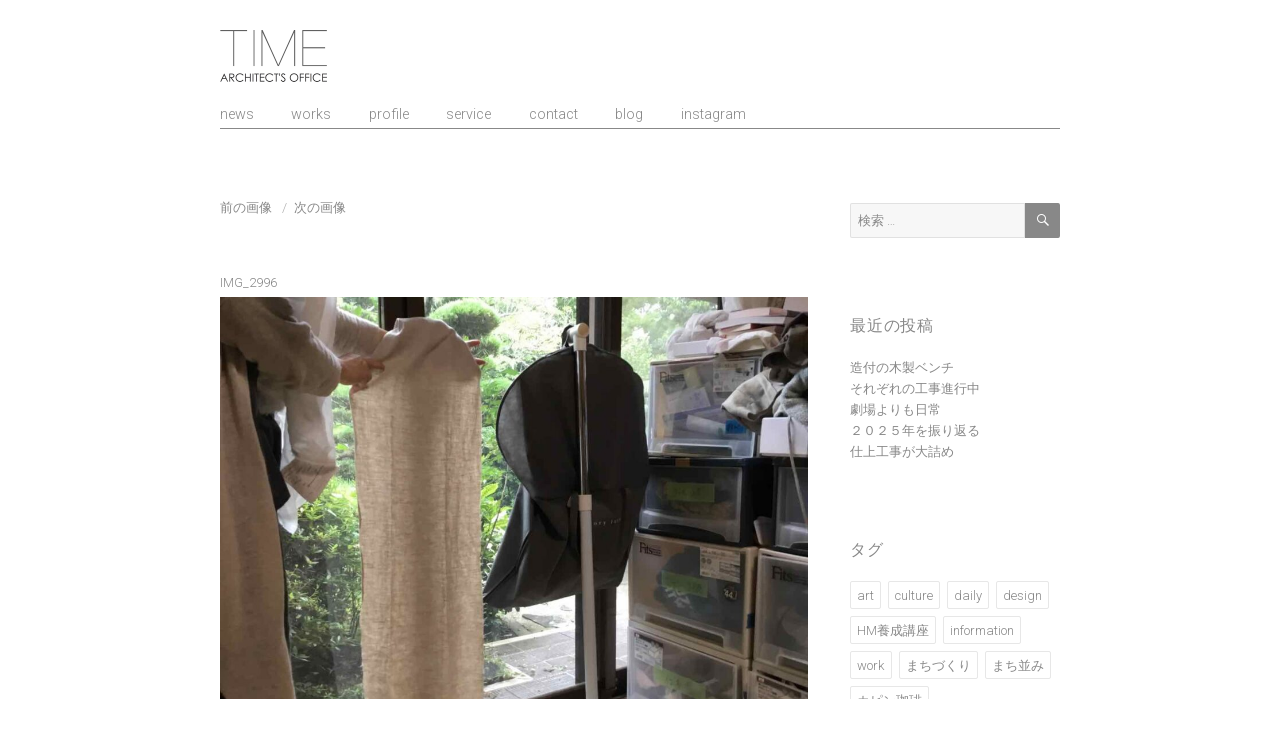

--- FILE ---
content_type: text/html; charset=UTF-8
request_url: https://www.time-archi.com/blog/ecruhome%E3%80%80%E3%82%AB%E3%83%BC%E3%83%86%E3%83%B3%E6%89%93%E5%90%88%E3%81%9B/attachment/img_2996/
body_size: 12044
content:
<!DOCTYPE html>
<html dir="ltr" lang="ja" class="no-js">
<head>
	<meta charset="UTF-8">
	<meta name="viewport" content="width=device-width, initial-scale=1">
	<link rel="profile" href="http://gmpg.org/xfn/11">
		<script>(function(html){html.className = html.className.replace(/\bno-js\b/,'js')})(document.documentElement);</script>
<title>IMG_2996 | 山口県/建築設計事務所/建築家 TIME</title>

		<!-- All in One SEO 4.2.8 - aioseo.com -->
		<meta name="robots" content="max-image-preview:large" />
		<link rel="canonical" href="https://www.time-archi.com/blog/ecruhome%e3%80%80%e3%82%ab%e3%83%bc%e3%83%86%e3%83%b3%e6%89%93%e5%90%88%e3%81%9b/attachment/img_2996/" />
		<meta name="generator" content="All in One SEO (AIOSEO) 4.2.8 " />
		<script type="application/ld+json" class="aioseo-schema">
			{"@context":"https:\/\/schema.org","@graph":[{"@type":"BreadcrumbList","@id":"https:\/\/www.time-archi.com\/blog\/ecruhome%e3%80%80%e3%82%ab%e3%83%bc%e3%83%86%e3%83%b3%e6%89%93%e5%90%88%e3%81%9b\/attachment\/img_2996\/#breadcrumblist","itemListElement":[{"@type":"ListItem","@id":"https:\/\/www.time-archi.com\/#listItem","position":1,"item":{"@type":"WebPage","@id":"https:\/\/www.time-archi.com\/","name":"\u30db\u30fc\u30e0","description":"\u5c71\u53e3\u770c\/\u5efa\u7bc9\u8a2d\u8a08\u4e8b\u52d9\u6240 TIME | \u5c71\u53e3\u770c\/\u5468\u5357\u5e02\/\u5efa\u7bc9\u5bb6\/\u5efa\u7bc9\u8a2d\u8a08\/\u6238\u5efa\u3066\u4f4f\u5b85\/\u4f4f\u5b85\u8a2d\u8a08\/\u5e97\u8217\u8a2d\u8a08","url":"https:\/\/www.time-archi.com\/"},"nextItem":"https:\/\/www.time-archi.com\/blog\/ecruhome%e3%80%80%e3%82%ab%e3%83%bc%e3%83%86%e3%83%b3%e6%89%93%e5%90%88%e3%81%9b\/attachment\/img_2996\/#listItem"},{"@type":"ListItem","@id":"https:\/\/www.time-archi.com\/blog\/ecruhome%e3%80%80%e3%82%ab%e3%83%bc%e3%83%86%e3%83%b3%e6%89%93%e5%90%88%e3%81%9b\/attachment\/img_2996\/#listItem","position":2,"item":{"@type":"WebPage","@id":"https:\/\/www.time-archi.com\/blog\/ecruhome%e3%80%80%e3%82%ab%e3%83%bc%e3%83%86%e3%83%b3%e6%89%93%e5%90%88%e3%81%9b\/attachment\/img_2996\/","name":"IMG_2996","url":"https:\/\/www.time-archi.com\/blog\/ecruhome%e3%80%80%e3%82%ab%e3%83%bc%e3%83%86%e3%83%b3%e6%89%93%e5%90%88%e3%81%9b\/attachment\/img_2996\/"},"previousItem":"https:\/\/www.time-archi.com\/#listItem"}]},{"@type":"ItemPage","@id":"https:\/\/www.time-archi.com\/blog\/ecruhome%e3%80%80%e3%82%ab%e3%83%bc%e3%83%86%e3%83%b3%e6%89%93%e5%90%88%e3%81%9b\/attachment\/img_2996\/#itempage","url":"https:\/\/www.time-archi.com\/blog\/ecruhome%e3%80%80%e3%82%ab%e3%83%bc%e3%83%86%e3%83%b3%e6%89%93%e5%90%88%e3%81%9b\/attachment\/img_2996\/","name":"IMG_2996 | \u5c71\u53e3\u770c\/\u5efa\u7bc9\u8a2d\u8a08\u4e8b\u52d9\u6240\/\u5efa\u7bc9\u5bb6 TIME","inLanguage":"ja","isPartOf":{"@id":"https:\/\/www.time-archi.com\/#website"},"breadcrumb":{"@id":"https:\/\/www.time-archi.com\/blog\/ecruhome%e3%80%80%e3%82%ab%e3%83%bc%e3%83%86%e3%83%b3%e6%89%93%e5%90%88%e3%81%9b\/attachment\/img_2996\/#breadcrumblist"},"author":"https:\/\/www.time-archi.com\/author\/time-archi\/#author","creator":"https:\/\/www.time-archi.com\/author\/time-archi\/#author","datePublished":"2023-07-15T05:21:40+09:00","dateModified":"2023-07-15T05:22:56+09:00"},{"@type":"Organization","@id":"https:\/\/www.time-archi.com\/#organization","name":"\u5c71\u53e3\u770c\/\u5efa\u7bc9\u8a2d\u8a08\u4e8b\u52d9\u6240\/\u5efa\u7bc9\u5bb6 TIME","url":"https:\/\/www.time-archi.com\/","logo":{"@type":"ImageObject","url":"https:\/\/www.time-archi.com\/wp\/wp-content\/uploads\/2016\/05\/time_logo.png","@id":"https:\/\/www.time-archi.com\/#organizationLogo","width":107,"height":54,"caption":"\u5c71\u53e3\u770c \u8a2d\u8a08\u4e8b\u52d9\u6240 TIME"},"image":{"@id":"https:\/\/www.time-archi.com\/#organizationLogo"}},{"@type":"WebSite","@id":"https:\/\/www.time-archi.com\/#website","url":"https:\/\/www.time-archi.com\/","name":"\u5c71\u53e3\u770c\/\u5efa\u7bc9\u8a2d\u8a08\u4e8b\u52d9\u6240\/\u5efa\u7bc9\u5bb6 TIME","inLanguage":"ja","publisher":{"@id":"https:\/\/www.time-archi.com\/#organization"}}]}
		</script>
		<!-- All in One SEO -->

<link rel='dns-prefetch' href='//fonts.googleapis.com' />
<link rel="alternate" type="application/rss+xml" title="山口県/建築設計事務所/建築家 TIME &raquo; フィード" href="https://www.time-archi.com/feed/" />
<script type="text/javascript">
window._wpemojiSettings = {"baseUrl":"https:\/\/s.w.org\/images\/core\/emoji\/14.0.0\/72x72\/","ext":".png","svgUrl":"https:\/\/s.w.org\/images\/core\/emoji\/14.0.0\/svg\/","svgExt":".svg","source":{"concatemoji":"https:\/\/www.time-archi.com\/wp\/wp-includes\/js\/wp-emoji-release.min.js?ver=6.1.9"}};
/*! This file is auto-generated */
!function(e,a,t){var n,r,o,i=a.createElement("canvas"),p=i.getContext&&i.getContext("2d");function s(e,t){var a=String.fromCharCode,e=(p.clearRect(0,0,i.width,i.height),p.fillText(a.apply(this,e),0,0),i.toDataURL());return p.clearRect(0,0,i.width,i.height),p.fillText(a.apply(this,t),0,0),e===i.toDataURL()}function c(e){var t=a.createElement("script");t.src=e,t.defer=t.type="text/javascript",a.getElementsByTagName("head")[0].appendChild(t)}for(o=Array("flag","emoji"),t.supports={everything:!0,everythingExceptFlag:!0},r=0;r<o.length;r++)t.supports[o[r]]=function(e){if(p&&p.fillText)switch(p.textBaseline="top",p.font="600 32px Arial",e){case"flag":return s([127987,65039,8205,9895,65039],[127987,65039,8203,9895,65039])?!1:!s([55356,56826,55356,56819],[55356,56826,8203,55356,56819])&&!s([55356,57332,56128,56423,56128,56418,56128,56421,56128,56430,56128,56423,56128,56447],[55356,57332,8203,56128,56423,8203,56128,56418,8203,56128,56421,8203,56128,56430,8203,56128,56423,8203,56128,56447]);case"emoji":return!s([129777,127995,8205,129778,127999],[129777,127995,8203,129778,127999])}return!1}(o[r]),t.supports.everything=t.supports.everything&&t.supports[o[r]],"flag"!==o[r]&&(t.supports.everythingExceptFlag=t.supports.everythingExceptFlag&&t.supports[o[r]]);t.supports.everythingExceptFlag=t.supports.everythingExceptFlag&&!t.supports.flag,t.DOMReady=!1,t.readyCallback=function(){t.DOMReady=!0},t.supports.everything||(n=function(){t.readyCallback()},a.addEventListener?(a.addEventListener("DOMContentLoaded",n,!1),e.addEventListener("load",n,!1)):(e.attachEvent("onload",n),a.attachEvent("onreadystatechange",function(){"complete"===a.readyState&&t.readyCallback()})),(e=t.source||{}).concatemoji?c(e.concatemoji):e.wpemoji&&e.twemoji&&(c(e.twemoji),c(e.wpemoji)))}(window,document,window._wpemojiSettings);
</script>
<style type="text/css">
img.wp-smiley,
img.emoji {
	display: inline !important;
	border: none !important;
	box-shadow: none !important;
	height: 1em !important;
	width: 1em !important;
	margin: 0 0.07em !important;
	vertical-align: -0.1em !important;
	background: none !important;
	padding: 0 !important;
}
</style>
	<link rel='stylesheet' id='wp-block-library-css' href='https://www.time-archi.com/wp/wp-includes/css/dist/block-library/style.min.css?ver=6.1.9' type='text/css' media='all' />
<link rel='stylesheet' id='classic-theme-styles-css' href='https://www.time-archi.com/wp/wp-includes/css/classic-themes.min.css?ver=1' type='text/css' media='all' />
<style id='global-styles-inline-css' type='text/css'>
body{--wp--preset--color--black: #000000;--wp--preset--color--cyan-bluish-gray: #abb8c3;--wp--preset--color--white: #ffffff;--wp--preset--color--pale-pink: #f78da7;--wp--preset--color--vivid-red: #cf2e2e;--wp--preset--color--luminous-vivid-orange: #ff6900;--wp--preset--color--luminous-vivid-amber: #fcb900;--wp--preset--color--light-green-cyan: #7bdcb5;--wp--preset--color--vivid-green-cyan: #00d084;--wp--preset--color--pale-cyan-blue: #8ed1fc;--wp--preset--color--vivid-cyan-blue: #0693e3;--wp--preset--color--vivid-purple: #9b51e0;--wp--preset--gradient--vivid-cyan-blue-to-vivid-purple: linear-gradient(135deg,rgba(6,147,227,1) 0%,rgb(155,81,224) 100%);--wp--preset--gradient--light-green-cyan-to-vivid-green-cyan: linear-gradient(135deg,rgb(122,220,180) 0%,rgb(0,208,130) 100%);--wp--preset--gradient--luminous-vivid-amber-to-luminous-vivid-orange: linear-gradient(135deg,rgba(252,185,0,1) 0%,rgba(255,105,0,1) 100%);--wp--preset--gradient--luminous-vivid-orange-to-vivid-red: linear-gradient(135deg,rgba(255,105,0,1) 0%,rgb(207,46,46) 100%);--wp--preset--gradient--very-light-gray-to-cyan-bluish-gray: linear-gradient(135deg,rgb(238,238,238) 0%,rgb(169,184,195) 100%);--wp--preset--gradient--cool-to-warm-spectrum: linear-gradient(135deg,rgb(74,234,220) 0%,rgb(151,120,209) 20%,rgb(207,42,186) 40%,rgb(238,44,130) 60%,rgb(251,105,98) 80%,rgb(254,248,76) 100%);--wp--preset--gradient--blush-light-purple: linear-gradient(135deg,rgb(255,206,236) 0%,rgb(152,150,240) 100%);--wp--preset--gradient--blush-bordeaux: linear-gradient(135deg,rgb(254,205,165) 0%,rgb(254,45,45) 50%,rgb(107,0,62) 100%);--wp--preset--gradient--luminous-dusk: linear-gradient(135deg,rgb(255,203,112) 0%,rgb(199,81,192) 50%,rgb(65,88,208) 100%);--wp--preset--gradient--pale-ocean: linear-gradient(135deg,rgb(255,245,203) 0%,rgb(182,227,212) 50%,rgb(51,167,181) 100%);--wp--preset--gradient--electric-grass: linear-gradient(135deg,rgb(202,248,128) 0%,rgb(113,206,126) 100%);--wp--preset--gradient--midnight: linear-gradient(135deg,rgb(2,3,129) 0%,rgb(40,116,252) 100%);--wp--preset--duotone--dark-grayscale: url('#wp-duotone-dark-grayscale');--wp--preset--duotone--grayscale: url('#wp-duotone-grayscale');--wp--preset--duotone--purple-yellow: url('#wp-duotone-purple-yellow');--wp--preset--duotone--blue-red: url('#wp-duotone-blue-red');--wp--preset--duotone--midnight: url('#wp-duotone-midnight');--wp--preset--duotone--magenta-yellow: url('#wp-duotone-magenta-yellow');--wp--preset--duotone--purple-green: url('#wp-duotone-purple-green');--wp--preset--duotone--blue-orange: url('#wp-duotone-blue-orange');--wp--preset--font-size--small: 13px;--wp--preset--font-size--medium: 20px;--wp--preset--font-size--large: 36px;--wp--preset--font-size--x-large: 42px;--wp--preset--spacing--20: 0.44rem;--wp--preset--spacing--30: 0.67rem;--wp--preset--spacing--40: 1rem;--wp--preset--spacing--50: 1.5rem;--wp--preset--spacing--60: 2.25rem;--wp--preset--spacing--70: 3.38rem;--wp--preset--spacing--80: 5.06rem;}:where(.is-layout-flex){gap: 0.5em;}body .is-layout-flow > .alignleft{float: left;margin-inline-start: 0;margin-inline-end: 2em;}body .is-layout-flow > .alignright{float: right;margin-inline-start: 2em;margin-inline-end: 0;}body .is-layout-flow > .aligncenter{margin-left: auto !important;margin-right: auto !important;}body .is-layout-constrained > .alignleft{float: left;margin-inline-start: 0;margin-inline-end: 2em;}body .is-layout-constrained > .alignright{float: right;margin-inline-start: 2em;margin-inline-end: 0;}body .is-layout-constrained > .aligncenter{margin-left: auto !important;margin-right: auto !important;}body .is-layout-constrained > :where(:not(.alignleft):not(.alignright):not(.alignfull)){max-width: var(--wp--style--global--content-size);margin-left: auto !important;margin-right: auto !important;}body .is-layout-constrained > .alignwide{max-width: var(--wp--style--global--wide-size);}body .is-layout-flex{display: flex;}body .is-layout-flex{flex-wrap: wrap;align-items: center;}body .is-layout-flex > *{margin: 0;}:where(.wp-block-columns.is-layout-flex){gap: 2em;}.has-black-color{color: var(--wp--preset--color--black) !important;}.has-cyan-bluish-gray-color{color: var(--wp--preset--color--cyan-bluish-gray) !important;}.has-white-color{color: var(--wp--preset--color--white) !important;}.has-pale-pink-color{color: var(--wp--preset--color--pale-pink) !important;}.has-vivid-red-color{color: var(--wp--preset--color--vivid-red) !important;}.has-luminous-vivid-orange-color{color: var(--wp--preset--color--luminous-vivid-orange) !important;}.has-luminous-vivid-amber-color{color: var(--wp--preset--color--luminous-vivid-amber) !important;}.has-light-green-cyan-color{color: var(--wp--preset--color--light-green-cyan) !important;}.has-vivid-green-cyan-color{color: var(--wp--preset--color--vivid-green-cyan) !important;}.has-pale-cyan-blue-color{color: var(--wp--preset--color--pale-cyan-blue) !important;}.has-vivid-cyan-blue-color{color: var(--wp--preset--color--vivid-cyan-blue) !important;}.has-vivid-purple-color{color: var(--wp--preset--color--vivid-purple) !important;}.has-black-background-color{background-color: var(--wp--preset--color--black) !important;}.has-cyan-bluish-gray-background-color{background-color: var(--wp--preset--color--cyan-bluish-gray) !important;}.has-white-background-color{background-color: var(--wp--preset--color--white) !important;}.has-pale-pink-background-color{background-color: var(--wp--preset--color--pale-pink) !important;}.has-vivid-red-background-color{background-color: var(--wp--preset--color--vivid-red) !important;}.has-luminous-vivid-orange-background-color{background-color: var(--wp--preset--color--luminous-vivid-orange) !important;}.has-luminous-vivid-amber-background-color{background-color: var(--wp--preset--color--luminous-vivid-amber) !important;}.has-light-green-cyan-background-color{background-color: var(--wp--preset--color--light-green-cyan) !important;}.has-vivid-green-cyan-background-color{background-color: var(--wp--preset--color--vivid-green-cyan) !important;}.has-pale-cyan-blue-background-color{background-color: var(--wp--preset--color--pale-cyan-blue) !important;}.has-vivid-cyan-blue-background-color{background-color: var(--wp--preset--color--vivid-cyan-blue) !important;}.has-vivid-purple-background-color{background-color: var(--wp--preset--color--vivid-purple) !important;}.has-black-border-color{border-color: var(--wp--preset--color--black) !important;}.has-cyan-bluish-gray-border-color{border-color: var(--wp--preset--color--cyan-bluish-gray) !important;}.has-white-border-color{border-color: var(--wp--preset--color--white) !important;}.has-pale-pink-border-color{border-color: var(--wp--preset--color--pale-pink) !important;}.has-vivid-red-border-color{border-color: var(--wp--preset--color--vivid-red) !important;}.has-luminous-vivid-orange-border-color{border-color: var(--wp--preset--color--luminous-vivid-orange) !important;}.has-luminous-vivid-amber-border-color{border-color: var(--wp--preset--color--luminous-vivid-amber) !important;}.has-light-green-cyan-border-color{border-color: var(--wp--preset--color--light-green-cyan) !important;}.has-vivid-green-cyan-border-color{border-color: var(--wp--preset--color--vivid-green-cyan) !important;}.has-pale-cyan-blue-border-color{border-color: var(--wp--preset--color--pale-cyan-blue) !important;}.has-vivid-cyan-blue-border-color{border-color: var(--wp--preset--color--vivid-cyan-blue) !important;}.has-vivid-purple-border-color{border-color: var(--wp--preset--color--vivid-purple) !important;}.has-vivid-cyan-blue-to-vivid-purple-gradient-background{background: var(--wp--preset--gradient--vivid-cyan-blue-to-vivid-purple) !important;}.has-light-green-cyan-to-vivid-green-cyan-gradient-background{background: var(--wp--preset--gradient--light-green-cyan-to-vivid-green-cyan) !important;}.has-luminous-vivid-amber-to-luminous-vivid-orange-gradient-background{background: var(--wp--preset--gradient--luminous-vivid-amber-to-luminous-vivid-orange) !important;}.has-luminous-vivid-orange-to-vivid-red-gradient-background{background: var(--wp--preset--gradient--luminous-vivid-orange-to-vivid-red) !important;}.has-very-light-gray-to-cyan-bluish-gray-gradient-background{background: var(--wp--preset--gradient--very-light-gray-to-cyan-bluish-gray) !important;}.has-cool-to-warm-spectrum-gradient-background{background: var(--wp--preset--gradient--cool-to-warm-spectrum) !important;}.has-blush-light-purple-gradient-background{background: var(--wp--preset--gradient--blush-light-purple) !important;}.has-blush-bordeaux-gradient-background{background: var(--wp--preset--gradient--blush-bordeaux) !important;}.has-luminous-dusk-gradient-background{background: var(--wp--preset--gradient--luminous-dusk) !important;}.has-pale-ocean-gradient-background{background: var(--wp--preset--gradient--pale-ocean) !important;}.has-electric-grass-gradient-background{background: var(--wp--preset--gradient--electric-grass) !important;}.has-midnight-gradient-background{background: var(--wp--preset--gradient--midnight) !important;}.has-small-font-size{font-size: var(--wp--preset--font-size--small) !important;}.has-medium-font-size{font-size: var(--wp--preset--font-size--medium) !important;}.has-large-font-size{font-size: var(--wp--preset--font-size--large) !important;}.has-x-large-font-size{font-size: var(--wp--preset--font-size--x-large) !important;}
.wp-block-navigation a:where(:not(.wp-element-button)){color: inherit;}
:where(.wp-block-columns.is-layout-flex){gap: 2em;}
.wp-block-pullquote{font-size: 1.5em;line-height: 1.6;}
</style>
<link rel='stylesheet' id='twentysixteen-fonts-css' href='https://fonts.googleapis.com/css?family=Merriweather%3A400%2C700%2C900%2C400italic%2C700italic%2C900italic%7CMontserrat%3A400%2C700%7CInconsolata%3A400&#038;subset=latin%2Clatin-ext' type='text/css' media='all' />
<link rel='stylesheet' id='genericons-css' href='https://www.time-archi.com/wp/wp-content/themes/time-archi/genericons/genericons.css?ver=3.4.1' type='text/css' media='all' />
<link rel='stylesheet' id='twentysixteen-style-css' href='https://www.time-archi.com/wp/wp-content/themes/time-archi/style.css?ver=6.1.9' type='text/css' media='all' />
<style id='twentysixteen-style-inline-css' type='text/css'>

		/* Custom Link Color */
		.menu-toggle:hover,
		.menu-toggle:focus,
		a,
		.main-navigation a:hover,
		.main-navigation a:focus,
		.dropdown-toggle:hover,
		.dropdown-toggle:focus,
		.social-navigation a:hover:before,
		.social-navigation a:focus:before,
		.post-navigation a:hover .post-title,
		.post-navigation a:focus .post-title,
		.tagcloud a:hover,
		.tagcloud a:focus,
		.site-branding .site-title a:hover,
		.site-branding .site-title a:focus,
		.entry-title a:hover,
		.entry-title a:focus,
		.entry-footer a:hover,
		.entry-footer a:focus,
		.comment-metadata a:hover,
		.comment-metadata a:focus,
		.pingback .comment-edit-link:hover,
		.pingback .comment-edit-link:focus,
		.comment-reply-link,
		.comment-reply-link:hover,
		.comment-reply-link:focus,
		.required,
		.site-info a:hover,
		.site-info a:focus {
			color: #888888;
		}

		mark,
		ins,
		button:hover,
		button:focus,
		input[type="button"]:hover,
		input[type="button"]:focus,
		input[type="reset"]:hover,
		input[type="reset"]:focus,
		input[type="submit"]:hover,
		input[type="submit"]:focus,
		.pagination .prev:hover,
		.pagination .prev:focus,
		.pagination .next:hover,
		.pagination .next:focus,
		.widget_calendar tbody a,
		.page-links a:hover,
		.page-links a:focus {
			background-color: #888888;
		}

		input[type="text"]:focus,
		input[type="email"]:focus,
		input[type="url"]:focus,
		input[type="password"]:focus,
		input[type="search"]:focus,
		textarea:focus,
		.tagcloud a:hover,
		.tagcloud a:focus,
		.menu-toggle:hover,
		.menu-toggle:focus {
			border-color: #888888;
		}

		@media screen and (min-width: 56.875em) {
			.main-navigation li:hover > a,
			.main-navigation li.focus > a {
				color: #888888;
			}
		}
	

		/* Custom Main Text Color */
		body,
		blockquote cite,
		blockquote small,
		.main-navigation a,
		.menu-toggle,
		.dropdown-toggle,
		.social-navigation a,
		.post-navigation a,
		.pagination a:hover,
		.pagination a:focus,
		.widget-title a,
		.site-branding .site-title a,
		.entry-title a,
		.page-links > .page-links-title,
		.comment-author,
		.comment-reply-title small a:hover,
		.comment-reply-title small a:focus {
			color: #888888
		}

		blockquote,
		.menu-toggle.toggled-on,
		.menu-toggle.toggled-on:hover,
		.menu-toggle.toggled-on:focus,
		.post-navigation,
		.post-navigation div + div,
		.pagination,
		.widget,
		.page-header,
		.page-links a,
		.comments-title,
		.comment-reply-title {
			border-color: #888888;
		}

		button,
		button[disabled]:hover,
		button[disabled]:focus,
		input[type="button"],
		input[type="button"][disabled]:hover,
		input[type="button"][disabled]:focus,
		input[type="reset"],
		input[type="reset"][disabled]:hover,
		input[type="reset"][disabled]:focus,
		input[type="submit"],
		input[type="submit"][disabled]:hover,
		input[type="submit"][disabled]:focus,
		.menu-toggle.toggled-on,
		.menu-toggle.toggled-on:hover,
		.menu-toggle.toggled-on:focus,
		.pagination:before,
		.pagination:after,
		.pagination .prev,
		.pagination .next,
		.page-links a {
			background-color: #888888;
		}

		/* Border Color */
		fieldset,
		pre,
		abbr,
		acronym,
		table,
		th,
		td,
		input[type="text"],
		input[type="email"],
		input[type="url"],
		input[type="password"],
		input[type="search"],
		textarea,
		.main-navigation li,
		.main-navigation .primary-menu,
		.menu-toggle,
		.dropdown-toggle:after,
		.social-navigation a,
		.image-navigation,
		.comment-navigation,
		.tagcloud a,
		.entry-content,
		.entry-summary,
		.page-links a,
		.page-links > span,
		.comment-list article,
		.comment-list .pingback,
		.comment-list .trackback,
		.comment-reply-link,
		.no-comments,
		.widecolumn .mu_register .mu_alert {
			border-color: #888888; /* Fallback for IE7 and IE8 */
			border-color: rgba( 136, 136, 136, 0.2);
		}

		hr,
		code {
			background-color: #888888; /* Fallback for IE7 and IE8 */
			background-color: rgba( 136, 136, 136, 0.2);
		}

		@media screen and (min-width: 56.875em) {
			.main-navigation ul ul,
			.main-navigation ul ul li {
				border-color: rgba( 136, 136, 136, 0.2);
			}

			.main-navigation ul ul:before {
				border-top-color: rgba( 136, 136, 136, 0.2);
				border-bottom-color: rgba( 136, 136, 136, 0.2);
			}
		}
	

		/* Custom Secondary Text Color */

		/**
		 * IE8 and earlier will drop any block with CSS3 selectors.
		 * Do not combine these styles with the next block.
		 */
		body:not(.search-results) .entry-summary {
			color: #888888;
		}

		blockquote,
		.post-password-form label,
		a:hover,
		a:focus,
		a:active,
		.post-navigation .meta-nav,
		.image-navigation,
		.comment-navigation,
		.widget_recent_entries .post-date,
		.widget_rss .rss-date,
		.widget_rss cite,
		.site-description,
		.author-bio,
		.entry-footer,
		.entry-footer a,
		.sticky-post,
		.taxonomy-description,
		.entry-caption,
		.comment-metadata,
		.pingback .edit-link,
		.comment-metadata a,
		.pingback .comment-edit-link,
		.comment-form label,
		.comment-notes,
		.comment-awaiting-moderation,
		.logged-in-as,
		.form-allowed-tags,
		.site-info,
		.site-info a,
		.wp-caption .wp-caption-text,
		.gallery-caption,
		.widecolumn label,
		.widecolumn .mu_register label {
			color: #888888;
		}

		.widget_calendar tbody a:hover,
		.widget_calendar tbody a:focus {
			background-color: #888888;
		}
	
</style>
<!--[if lt IE 10]>
<link rel='stylesheet' id='twentysixteen-ie-css' href='https://www.time-archi.com/wp/wp-content/themes/time-archi/css/ie.css?ver=20160412' type='text/css' media='all' />
<![endif]-->
<!--[if lt IE 9]>
<link rel='stylesheet' id='twentysixteen-ie8-css' href='https://www.time-archi.com/wp/wp-content/themes/time-archi/css/ie8.css?ver=20160412' type='text/css' media='all' />
<![endif]-->
<!--[if lt IE 8]>
<link rel='stylesheet' id='twentysixteen-ie7-css' href='https://www.time-archi.com/wp/wp-content/themes/time-archi/css/ie7.css?ver=20160412' type='text/css' media='all' />
<![endif]-->
<link rel='stylesheet' id='msl-main-css' href='https://www.time-archi.com/wp/wp-content/plugins/master-slider/public/assets/css/masterslider.main.css?ver=3.8.7' type='text/css' media='all' />
<link rel='stylesheet' id='msl-custom-css' href='https://www.time-archi.com/wp/wp-content/uploads/master-slider/custom.css?ver=50.3' type='text/css' media='all' />
<!--[if lt IE 9]>
<script type='text/javascript' src='https://www.time-archi.com/wp/wp-content/themes/time-archi/js/html5.js?ver=3.7.3' id='twentysixteen-html5-js'></script>
<![endif]-->
<script type='text/javascript' src='https://www.time-archi.com/wp/wp-includes/js/jquery/jquery.min.js?ver=3.6.1' id='jquery-core-js'></script>
<script type='text/javascript' src='https://www.time-archi.com/wp/wp-includes/js/jquery/jquery-migrate.min.js?ver=3.3.2' id='jquery-migrate-js'></script>
<script type='text/javascript' src='https://www.time-archi.com/wp/wp-content/themes/time-archi/js/keyboard-image-navigation.js?ver=20160412' id='twentysixteen-keyboard-image-navigation-js'></script>
<link rel="https://api.w.org/" href="https://www.time-archi.com/wp-json/" /><link rel="alternate" type="application/json" href="https://www.time-archi.com/wp-json/wp/v2/media/12067" /><link rel="EditURI" type="application/rsd+xml" title="RSD" href="https://www.time-archi.com/wp/xmlrpc.php?rsd" />
<link rel="wlwmanifest" type="application/wlwmanifest+xml" href="https://www.time-archi.com/wp/wp-includes/wlwmanifest.xml" />
<meta name="generator" content="WordPress 6.1.9" />
<link rel='shortlink' href='https://www.time-archi.com/?p=12067' />
<link rel="alternate" type="application/json+oembed" href="https://www.time-archi.com/wp-json/oembed/1.0/embed?url=https%3A%2F%2Fwww.time-archi.com%2Fblog%2Fecruhome%25e3%2580%2580%25e3%2582%25ab%25e3%2583%25bc%25e3%2583%2586%25e3%2583%25b3%25e6%2589%2593%25e5%2590%2588%25e3%2581%259b%2Fattachment%2Fimg_2996%2F" />
<link rel="alternate" type="text/xml+oembed" href="https://www.time-archi.com/wp-json/oembed/1.0/embed?url=https%3A%2F%2Fwww.time-archi.com%2Fblog%2Fecruhome%25e3%2580%2580%25e3%2582%25ab%25e3%2583%25bc%25e3%2583%2586%25e3%2583%25b3%25e6%2589%2593%25e5%2590%2588%25e3%2581%259b%2Fattachment%2Fimg_2996%2F&#038;format=xml" />
<script>var ms_grabbing_curosr = 'https://www.time-archi.com/wp/wp-content/plugins/master-slider/public/assets/css/common/grabbing.cur', ms_grab_curosr = 'https://www.time-archi.com/wp/wp-content/plugins/master-slider/public/assets/css/common/grab.cur';</script>
<meta name="generator" content="MasterSlider 3.8.7 - Responsive Touch Image Slider | avt.li/msf" />
	<style type="text/css" id="twentysixteen-header-css">
	/* .site-branding {
			margin: 0 auto 0 0;
		} */ 

		.site-branding .site-title,
		.site-description {
			clip: rect(1px, 1px, 1px, 1px);
			position: absolute;
		}
	</style>
	<style type="text/css" id="custom-background-css">
body.custom-background { background-color: #ffffff; }
</style>
	    <link href='https://fonts.googleapis.com/css?family=Roboto:300' rel='stylesheet' type='text/css'>
    <script>
  (function(i,s,o,g,r,a,m){i['GoogleAnalyticsObject']=r;i[r]=i[r]||function(){
  (i[r].q=i[r].q||[]).push(arguments)},i[r].l=1*new Date();a=s.createElement(o),
  m=s.getElementsByTagName(o)[0];a.async=1;a.src=g;m.parentNode.insertBefore(a,m)
  })(window,document,'script','https://www.google-analytics.com/analytics.js','ga');

  ga('create', 'UA-90481510-1', 'auto');
  ga('send', 'pageview');

</script>
</head>

<body class="attachment attachment-template-default single single-attachment postid-12067 attachmentid-12067 attachment-jpeg custom-background wp-custom-logo _masterslider _ms_version_3.8.7 group-blog">
<div id="page" class="site">
	<div class="site-inner">
		<a class="skip-link screen-reader-text" href="#content">コンテンツへスキップ</a>

		<header id="masthead" class="site-header" role="banner">
			<div class="site-header-main">
				<div class="site-branding">
                		<a href="https://www.time-archi.com/" class="custom-logo-link" rel="home" itemprop="url"><img width="107" height="54" src="https://www.time-archi.com/wp/wp-content/themes/time-archi/img/time_logo.png" class="custom-logo" alt="山口県/建築設計事務所 TIME | 山口県/周南市/建築家/建築設計/戸建て住宅/住宅設計/店舗設計" itemprop="logo" /></a>
					<!-- <a href="https://www.time-archi.com/" class="custom-logo-link" rel="home"><img width="107" height="54" src="https://www.time-archi.com/wp/wp-content/uploads/2016/05/time_logo.png" class="custom-logo" alt="山口県 設計事務所 TIME" decoding="async" /></a> -->

											<p class="site-title"><a href="https://www.time-archi.com/" rel="home">山口県/建築設計事務所/建築家 TIME</a></p>
									</div><!-- .site-branding -->

									<button id="menu-toggle" class="menu-toggle">メニュー</button>

					<div id="site-header-menu" class="site-header-menu">
													<nav id="site-navigation" class="main-navigation" role="navigation" aria-label="メインメニュー">
								<div class="menu-main-menu-container"><ul id="menu-main-menu" class="primary-menu"><li id="menu-item-1726" class="menu-item menu-item-type-taxonomy menu-item-object-category menu-item-1726"><a href="https://www.time-archi.com/news/">news</a></li>
<li id="menu-item-1729" class="menu-item menu-item-type-taxonomy menu-item-object-category menu-item-1729"><a href="https://www.time-archi.com/works/">works</a></li>
<li id="menu-item-1736" class="menu-item menu-item-type-post_type menu-item-object-page menu-item-1736"><a href="https://www.time-archi.com/profile/">profile</a></li>
<li id="menu-item-1737" class="menu-item menu-item-type-post_type menu-item-object-page menu-item-1737"><a href="https://www.time-archi.com/service/">service</a></li>
<li id="menu-item-1738" class="menu-item menu-item-type-post_type menu-item-object-page menu-item-1738"><a href="https://www.time-archi.com/contact/">contact</a></li>
<li id="menu-item-1735" class="menu-item menu-item-type-taxonomy menu-item-object-category menu-item-1735"><a href="https://www.time-archi.com/blog/">blog</a></li>
<li id="menu-item-1779" class="menu-item menu-item-type-custom menu-item-object-custom menu-item-1779"><a target="_blank" rel="noopener" href="https://www.instagram.com/time_architect/">instagram</a></li>
</ul></div>							</nav><!-- .main-navigation -->
						
													<nav id="social-navigation" class="social-navigation" role="navigation" aria-label="﻿ソーシャルリンクメニュー">
								<div class="menu-sns-container"><ul id="menu-sns" class="social-links-menu"><li id="menu-item-1741" class="menu-item menu-item-type-custom menu-item-object-custom menu-item-1741"><a href="https://www.facebook.com/"><span class="screen-reader-text">facebook</span></a></li>
<li id="menu-item-1742" class="menu-item menu-item-type-custom menu-item-object-custom menu-item-1742"><a href="mailto:info@time-archi.com"><span class="screen-reader-text">mail</span></a></li>
<li id="menu-item-1743" class="menu-item menu-item-type-custom menu-item-object-custom menu-item-1743"><a target="_blank" rel="noopener" href="https://www.instagram.com/time_architect/"><span class="screen-reader-text">Instagram</span></a></li>
</ul></div>							</nav><!-- .social-navigation -->
											</div><!-- .site-header-menu -->
							</div><!-- .site-header-main -->

					</header><!-- .site-header -->

		<div id="content" class="site-content">

	<div id="primary" class="content-area">
		<main id="main" class="site-main" role="main">

			
				<article id="post-12067" class="post-12067 attachment type-attachment status-inherit hentry">

					<nav id="image-navigation" class="navigation image-navigation">
						<div class="nav-links">
							<div class="nav-previous"><a href='https://www.time-archi.com/blog/ecruhome%e3%80%80%e3%82%ab%e3%83%bc%e3%83%86%e3%83%b3%e6%89%93%e5%90%88%e3%81%9b/attachment/img_2995/'>前の画像</a></div>
							<div class="nav-next"><a href='https://www.time-archi.com/blog/ecruhome%e3%80%80%e3%82%ab%e3%83%bc%e3%83%86%e3%83%b3%e6%89%93%e5%90%88%e3%81%9b/attachment/img_2997/'>次の画像</a></div>
						</div><!-- .nav-links -->
					</nav><!-- .image-navigation -->

					<header class="entry-header">
						<h1 class="entry-title">IMG_2996</h1>					</header><!-- .entry-header -->

					<div class="entry-content">

						<div class="entry-attachment">
							<img width="840" height="630" src="https://www.time-archi.com/wp/wp-content/uploads/2023/07/IMG_2996-1024x768.jpg" class="attachment-large size-large" alt="" decoding="async" loading="lazy" srcset="https://www.time-archi.com/wp/wp-content/uploads/2023/07/IMG_2996-1024x768.jpg 1024w, https://www.time-archi.com/wp/wp-content/uploads/2023/07/IMG_2996-460x345.jpg 460w, https://www.time-archi.com/wp/wp-content/uploads/2023/07/IMG_2996-768x576.jpg 768w, https://www.time-archi.com/wp/wp-content/uploads/2023/07/IMG_2996-1200x900.jpg 1200w, https://www.time-archi.com/wp/wp-content/uploads/2023/07/IMG_2996.jpg 1280w" sizes="(max-width: 709px) 85vw, (max-width: 909px) 67vw, (max-width: 1362px) 62vw, 840px" />
							
						</div><!-- .entry-attachment -->

											</div><!-- .entry-content -->

					<footer class="entry-footer">
						<span class="posted-on"><span class="screen-reader-text">投稿日: </span><a href="https://www.time-archi.com/blog/ecruhome%e3%80%80%e3%82%ab%e3%83%bc%e3%83%86%e3%83%b3%e6%89%93%e5%90%88%e3%81%9b/attachment/img_2996/" rel="bookmark"><time class="entry-date published" datetime="2023-07-15T14:21:40+09:00">2023年7月15日</time><time class="updated" datetime="2023-07-15T14:22:56+09:00">2023年7月15日</time></a></span>						<span class="full-size-link"><span class="screen-reader-text">フルサイズ </span><a href="https://www.time-archi.com/wp/wp-content/uploads/2023/07/IMG_2996.jpg">1280 &times; 960</a></span>											</footer><!-- .entry-footer -->
				</article><!-- #post-## -->

				
	<nav class="navigation post-navigation" aria-label="投稿">
		<h2 class="screen-reader-text">投稿ナビゲーション</h2>
		<div class="nav-links"><div class="nav-previous"><a href="https://www.time-archi.com/blog/ecruhome%e3%80%80%e3%82%ab%e3%83%bc%e3%83%86%e3%83%b3%e6%89%93%e5%90%88%e3%81%9b/" rel="prev"><span class="post-title">ECRUHOME　カーテン打合せ</span> <span class="meta-nav">内で公開</span></a></div></div>
	</nav>
		</main><!-- .site-main -->
	</div><!-- .content-area -->


	<aside id="secondary" class="sidebar widget-area" role="complementary">
		<section id="search-2" class="widget widget_search">
<form role="search" method="get" class="search-form" action="https://www.time-archi.com/">
	<label>
		<span class="screen-reader-text">検索:</span>
		<input type="search" class="search-field" placeholder="検索 &hellip;" value="" name="s" />
	</label>
	<button type="submit" class="search-submit"><span class="screen-reader-text">検索</span></button>
</form>
</section>
		<section id="recent-posts-2" class="widget widget_recent_entries">
		<h2 class="widget-title">最近の投稿</h2>
		<ul>
											<li>
					<a href="https://www.time-archi.com/blog/%e9%80%a0%e4%bb%98%e3%81%ae%e6%9c%a8%e8%a3%bd%e3%83%99%e3%83%b3%e3%83%81/">造付の木製ベンチ</a>
									</li>
											<li>
					<a href="https://www.time-archi.com/blog/%e3%81%9d%e3%82%8c%e3%81%9e%e3%82%8c%e3%81%ae%e5%b7%a5%e4%ba%8b%e9%80%b2%e8%a1%8c%e4%b8%ad/">それぞれの工事進行中</a>
									</li>
											<li>
					<a href="https://www.time-archi.com/blog/%e5%8a%87%e5%a0%b4%e3%82%88%e3%82%8a%e3%82%82%e6%97%a5%e5%b8%b8/">劇場よりも日常</a>
									</li>
											<li>
					<a href="https://www.time-archi.com/blog/%ef%bc%92%ef%bc%90%ef%bc%92%ef%bc%95%e5%b9%b4%e3%82%92%e6%8c%af%e3%82%8a%e8%bf%94%e3%82%8b/">２０２５年を振り返る</a>
									</li>
											<li>
					<a href="https://www.time-archi.com/blog/%e4%bb%95%e4%b8%8a%e5%b7%a5%e4%ba%8b%e3%81%8c%e5%a4%a7%e8%a9%b0%e3%82%81/">仕上工事が大詰め</a>
									</li>
					</ul>

		</section><section id="tag_cloud-2" class="widget widget_tag_cloud"><h2 class="widget-title">タグ</h2><div class="tagcloud"><a href="https://www.time-archi.com/tag/art/" class="tag-cloud-link tag-link-358 tag-link-position-1" style="font-size: 1em;">art</a>
<a href="https://www.time-archi.com/tag/culture/" class="tag-cloud-link tag-link-10 tag-link-position-2" style="font-size: 1em;">culture</a>
<a href="https://www.time-archi.com/tag/daily/" class="tag-cloud-link tag-link-7 tag-link-position-3" style="font-size: 1em;">daily</a>
<a href="https://www.time-archi.com/tag/design/" class="tag-cloud-link tag-link-17 tag-link-position-4" style="font-size: 1em;">design</a>
<a href="https://www.time-archi.com/tag/hm%e9%a4%8a%e6%88%90%e8%ac%9b%e5%ba%a7/" class="tag-cloud-link tag-link-379 tag-link-position-5" style="font-size: 1em;">HM養成講座</a>
<a href="https://www.time-archi.com/tag/information/" class="tag-cloud-link tag-link-16 tag-link-position-6" style="font-size: 1em;">information</a>
<a href="https://www.time-archi.com/tag/work/" class="tag-cloud-link tag-link-14 tag-link-position-7" style="font-size: 1em;">work</a>
<a href="https://www.time-archi.com/tag/%e3%81%be%e3%81%a1%e3%81%a5%e3%81%8f%e3%82%8a/" class="tag-cloud-link tag-link-13 tag-link-position-8" style="font-size: 1em;">まちづくり</a>
<a href="https://www.time-archi.com/tag/%e3%81%be%e3%81%a1%e4%b8%a6%e3%81%bf/" class="tag-cloud-link tag-link-420 tag-link-position-9" style="font-size: 1em;">まち並み</a>
<a href="https://www.time-archi.com/tag/%e3%82%ab%e3%83%94%e3%83%b3%e7%8f%88%e7%90%b2/" class="tag-cloud-link tag-link-389 tag-link-position-10" style="font-size: 1em;">カピン珈琲</a>
<a href="https://www.time-archi.com/tag/%e3%83%9b%e3%83%86%e3%83%ab%e3%82%b5%e3%83%b3%e3%83%ab%e3%83%bc%e3%83%88%e5%be%b3%e5%b1%b1/" class="tag-cloud-link tag-link-370 tag-link-position-11" style="font-size: 1em;">ホテルサンルート徳山</a>
<a href="https://www.time-archi.com/tag/%e3%83%aa%e3%83%8b%e3%83%a5%e3%83%bc%e3%82%a2%e3%83%ab/" class="tag-cloud-link tag-link-390 tag-link-position-12" style="font-size: 1em;">リニューアル</a>
<a href="https://www.time-archi.com/tag/%e3%83%aa%e3%83%8e%e3%83%99%e3%83%bc%e3%82%b7%e3%83%a7%e3%83%b3/" class="tag-cloud-link tag-link-387 tag-link-position-13" style="font-size: 1em;">リノベーション</a>
<a href="https://www.time-archi.com/tag/%e4%b8%8a%e9%81%a0%e7%9f%b3%e3%81%ae%e5%ae%b6/" class="tag-cloud-link tag-link-376 tag-link-position-14" style="font-size: 1em;">上遠石の家</a>
<a href="https://www.time-archi.com/tag/%e4%b8%8b%e6%9d%be%e6%9c%ab%e6%ad%a6%e4%b8%8b%e3%81%ae%e5%ae%b6/" class="tag-cloud-link tag-link-364 tag-link-position-15" style="font-size: 1em;">下松末武下の家</a>
<a href="https://www.time-archi.com/tag/%e4%b8%ad%e5%9b%bd%e3%83%a2%e3%83%87%e3%83%ab%e3%83%8f%e3%82%a6%e3%82%b9/" class="tag-cloud-link tag-link-362 tag-link-position-16" style="font-size: 1em;">中国モデルハウス</a>
<a href="https://www.time-archi.com/tag/%e4%b8%ad%e5%a4%ae%e7%94%ba%e3%81%ae%e5%ae%b6/" class="tag-cloud-link tag-link-365 tag-link-position-17" style="font-size: 1em;">中央町の家</a>
<a href="https://www.time-archi.com/tag/%e5%85%89%e4%ba%95%e3%81%ae%e5%a1%be/" class="tag-cloud-link tag-link-366 tag-link-position-18" style="font-size: 1em;">光井の塾</a>
<a href="https://www.time-archi.com/tag/%e5%85%90%e7%8e%89%e7%a5%9e%e7%a4%be%e7%a4%be%e5%8b%99%e6%89%80/" class="tag-cloud-link tag-link-430 tag-link-position-19" style="font-size: 1em;">児玉神社社務所</a>
<a href="https://www.time-archi.com/tag/%e5%9f%8e%e3%82%b1%e4%b8%98%e3%81%ae%e5%ae%b6%ef%bc%92/" class="tag-cloud-link tag-link-384 tag-link-position-20" style="font-size: 1em;">城ケ丘の家２</a>
<a href="https://www.time-archi.com/tag/%e5%9f%8e%e3%83%b6%e4%b8%98%e3%81%ae%e5%ae%b6/" class="tag-cloud-link tag-link-361 tag-link-position-21" style="font-size: 1em;">城ヶ丘の家</a>
<a href="https://www.time-archi.com/tag/%e5%a4%a7%e5%86%85%e7%94%ba%e3%81%ae%e6%95%b4%e5%bd%a2%e5%a4%96%e7%a7%91/" class="tag-cloud-link tag-link-395 tag-link-position-22" style="font-size: 1em;">大内町の整形外科</a>
<a href="https://www.time-archi.com/tag/%e5%a4%a7%e6%b4%a5%e5%b3%b6/" class="tag-cloud-link tag-link-359 tag-link-position-23" style="font-size: 1em;">大津島</a>
<a href="https://www.time-archi.com/tag/%e5%a4%a7%e7%a5%9e%e3%81%ae%e5%ae%b6%ef%bc%92/" class="tag-cloud-link tag-link-402 tag-link-position-24" style="font-size: 1em;">大神の家２</a>
<a href="https://www.time-archi.com/tag/%e5%ae%87%e9%83%a8%e3%81%ae%e5%ae%b6/" class="tag-cloud-link tag-link-414 tag-link-position-25" style="font-size: 1em;">宇部の家</a>
<a href="https://www.time-archi.com/tag/%e5%ae%87%e9%83%a8%e8%a5%bf%e5%b2%90%e6%b3%a2%e3%81%ae%e5%ae%b6/" class="tag-cloud-link tag-link-431 tag-link-position-26" style="font-size: 1em;">宇部西岐波の家</a>
<a href="https://www.time-archi.com/tag/%e5%ae%a4%e7%a9%8d%e3%81%ae%e3%83%95%e3%82%a9%e3%83%88%e3%82%b9%e3%82%bf%e3%82%b8%e3%82%aa/" class="tag-cloud-link tag-link-382 tag-link-position-27" style="font-size: 1em;">室積のフォトスタジオ</a>
<a href="https://www.time-archi.com/tag/%e5%ae%b6%e3%81%a5%e3%81%8f%e3%82%8a/" class="tag-cloud-link tag-link-9 tag-link-position-28" style="font-size: 1em;">家づくり</a>
<a href="https://www.time-archi.com/tag/%e5%b1%b1%e5%8f%a3%e6%b3%89%e9%83%bd%e7%94%ba%e3%83%97%e3%83%ad%e3%82%b8%e3%82%a7%e3%82%af%e3%83%88/" class="tag-cloud-link tag-link-434 tag-link-position-29" style="font-size: 1em;">山口泉都町プロジェクト</a>
<a href="https://www.time-archi.com/tag/%e5%bb%ba%e7%af%89/" class="tag-cloud-link tag-link-12 tag-link-position-30" style="font-size: 1em;">建築</a>
<a href="https://www.time-archi.com/tag/%e5%bb%ba%e7%af%89%e6%8e%a2%e8%a8%aa/" class="tag-cloud-link tag-link-18 tag-link-position-31" style="font-size: 1em;">建築探訪</a>
<a href="https://www.time-archi.com/tag/%e6%97%85/" class="tag-cloud-link tag-link-8 tag-link-position-32" style="font-size: 1em;">旅</a>
<a href="https://www.time-archi.com/tag/%e6%9c%a8%e9%80%a0/" class="tag-cloud-link tag-link-15 tag-link-position-33" style="font-size: 1em;">木造</a>
<a href="https://www.time-archi.com/tag/%e6%9d%b1%e5%b1%b1%e3%81%ae%e5%ae%b6/" class="tag-cloud-link tag-link-363 tag-link-position-34" style="font-size: 1em;">東山の家</a>
<a href="https://www.time-archi.com/tag/%e6%ab%9b%e3%83%b6%e6%b5%9c%e3%81%ae%e5%ae%b6/" class="tag-cloud-link tag-link-373 tag-link-position-35" style="font-size: 1em;">櫛ヶ浜の家</a>
<a href="https://www.time-archi.com/tag/%e6%b2%b3%e6%9d%b1%e3%81%ae%e5%ae%b6/" class="tag-cloud-link tag-link-377 tag-link-position-36" style="font-size: 1em;">河東の家</a>
<a href="https://www.time-archi.com/tag/%e6%b9%af%e9%87%8e%e3%81%ae%e6%b8%a9%e6%b5%b4%e6%96%bd%e8%a8%ad/" class="tag-cloud-link tag-link-424 tag-link-position-37" style="font-size: 1em;">湯野の温浴施設</a>
<a href="https://www.time-archi.com/tag/%e7%94%9f%e9%87%8e%e5%b1%8b%e3%81%ae%e5%ae%b6/" class="tag-cloud-link tag-link-378 tag-link-position-38" style="font-size: 1em;">生野屋の家</a>
<a href="https://www.time-archi.com/tag/%e7%a7%8b%e7%a9%82%e6%9d%b1%e3%81%ae%e5%ae%b6/" class="tag-cloud-link tag-link-374 tag-link-position-39" style="font-size: 1em;">秋穂東の家</a>
<a href="https://www.time-archi.com/tag/%e8%80%90%e9%9c%87%e8%aa%bf%e6%9f%bb/" class="tag-cloud-link tag-link-404 tag-link-position-40" style="font-size: 1em;">耐震調査</a>
<a href="https://www.time-archi.com/tag/%e8%87%bc%e6%9d%b5%e3%81%ae%e5%ae%b6/" class="tag-cloud-link tag-link-388 tag-link-position-41" style="font-size: 1em;">臼杵の家</a>
<a href="https://www.time-archi.com/tag/%e8%99%b9%e3%82%b1%e6%b5%9c%e3%81%ae%e5%ae%b6/" class="tag-cloud-link tag-link-375 tag-link-position-42" style="font-size: 1em;">虹ケ浜の家</a>
<a href="https://www.time-archi.com/tag/%e8%a5%bf%e8%b1%8a%e4%ba%95%e3%81%ae%e5%ae%b6/" class="tag-cloud-link tag-link-383 tag-link-position-43" style="font-size: 1em;">西豊井の家</a>
<a href="https://www.time-archi.com/tag/%e9%87%8e%e6%9d%91%e3%81%ae%e5%ae%b6/" class="tag-cloud-link tag-link-369 tag-link-position-44" style="font-size: 1em;">野村の家</a>
<a href="https://www.time-archi.com/tag/%e9%a2%a8%e6%99%af/" class="tag-cloud-link tag-link-11 tag-link-position-45" style="font-size: 1em;">風景</a></div>
</section><section id="archives-2" class="widget widget_archive"><h2 class="widget-title">アーカイブ</h2>
			<ul>
					<li><a href='https://www.time-archi.com/2026/01/'>2026年1月</a></li>
	<li><a href='https://www.time-archi.com/2025/12/'>2025年12月</a></li>
	<li><a href='https://www.time-archi.com/2025/11/'>2025年11月</a></li>
	<li><a href='https://www.time-archi.com/2025/10/'>2025年10月</a></li>
	<li><a href='https://www.time-archi.com/2025/09/'>2025年9月</a></li>
	<li><a href='https://www.time-archi.com/2025/08/'>2025年8月</a></li>
	<li><a href='https://www.time-archi.com/2025/07/'>2025年7月</a></li>
	<li><a href='https://www.time-archi.com/2025/06/'>2025年6月</a></li>
	<li><a href='https://www.time-archi.com/2025/05/'>2025年5月</a></li>
	<li><a href='https://www.time-archi.com/2025/04/'>2025年4月</a></li>
	<li><a href='https://www.time-archi.com/2025/03/'>2025年3月</a></li>
	<li><a href='https://www.time-archi.com/2025/02/'>2025年2月</a></li>
	<li><a href='https://www.time-archi.com/2025/01/'>2025年1月</a></li>
	<li><a href='https://www.time-archi.com/2024/12/'>2024年12月</a></li>
	<li><a href='https://www.time-archi.com/2024/11/'>2024年11月</a></li>
	<li><a href='https://www.time-archi.com/2024/10/'>2024年10月</a></li>
	<li><a href='https://www.time-archi.com/2024/09/'>2024年9月</a></li>
	<li><a href='https://www.time-archi.com/2024/08/'>2024年8月</a></li>
	<li><a href='https://www.time-archi.com/2024/07/'>2024年7月</a></li>
	<li><a href='https://www.time-archi.com/2024/06/'>2024年6月</a></li>
	<li><a href='https://www.time-archi.com/2024/05/'>2024年5月</a></li>
	<li><a href='https://www.time-archi.com/2024/04/'>2024年4月</a></li>
	<li><a href='https://www.time-archi.com/2024/03/'>2024年3月</a></li>
	<li><a href='https://www.time-archi.com/2024/02/'>2024年2月</a></li>
	<li><a href='https://www.time-archi.com/2024/01/'>2024年1月</a></li>
	<li><a href='https://www.time-archi.com/2023/12/'>2023年12月</a></li>
	<li><a href='https://www.time-archi.com/2023/11/'>2023年11月</a></li>
	<li><a href='https://www.time-archi.com/2023/10/'>2023年10月</a></li>
	<li><a href='https://www.time-archi.com/2023/09/'>2023年9月</a></li>
	<li><a href='https://www.time-archi.com/2023/08/'>2023年8月</a></li>
	<li><a href='https://www.time-archi.com/2023/07/'>2023年7月</a></li>
	<li><a href='https://www.time-archi.com/2023/06/'>2023年6月</a></li>
	<li><a href='https://www.time-archi.com/2023/05/'>2023年5月</a></li>
	<li><a href='https://www.time-archi.com/2023/04/'>2023年4月</a></li>
	<li><a href='https://www.time-archi.com/2023/03/'>2023年3月</a></li>
	<li><a href='https://www.time-archi.com/2023/02/'>2023年2月</a></li>
	<li><a href='https://www.time-archi.com/2023/01/'>2023年1月</a></li>
	<li><a href='https://www.time-archi.com/2022/12/'>2022年12月</a></li>
	<li><a href='https://www.time-archi.com/2022/11/'>2022年11月</a></li>
	<li><a href='https://www.time-archi.com/2022/10/'>2022年10月</a></li>
	<li><a href='https://www.time-archi.com/2022/09/'>2022年9月</a></li>
	<li><a href='https://www.time-archi.com/2022/08/'>2022年8月</a></li>
	<li><a href='https://www.time-archi.com/2022/07/'>2022年7月</a></li>
	<li><a href='https://www.time-archi.com/2022/06/'>2022年6月</a></li>
	<li><a href='https://www.time-archi.com/2022/05/'>2022年5月</a></li>
	<li><a href='https://www.time-archi.com/2022/04/'>2022年4月</a></li>
	<li><a href='https://www.time-archi.com/2022/03/'>2022年3月</a></li>
	<li><a href='https://www.time-archi.com/2022/02/'>2022年2月</a></li>
	<li><a href='https://www.time-archi.com/2022/01/'>2022年1月</a></li>
	<li><a href='https://www.time-archi.com/2021/12/'>2021年12月</a></li>
	<li><a href='https://www.time-archi.com/2021/11/'>2021年11月</a></li>
	<li><a href='https://www.time-archi.com/2021/10/'>2021年10月</a></li>
	<li><a href='https://www.time-archi.com/2021/09/'>2021年9月</a></li>
	<li><a href='https://www.time-archi.com/2021/08/'>2021年8月</a></li>
	<li><a href='https://www.time-archi.com/2021/07/'>2021年7月</a></li>
	<li><a href='https://www.time-archi.com/2021/06/'>2021年6月</a></li>
	<li><a href='https://www.time-archi.com/2021/05/'>2021年5月</a></li>
	<li><a href='https://www.time-archi.com/2021/04/'>2021年4月</a></li>
	<li><a href='https://www.time-archi.com/2021/03/'>2021年3月</a></li>
	<li><a href='https://www.time-archi.com/2021/02/'>2021年2月</a></li>
	<li><a href='https://www.time-archi.com/2021/01/'>2021年1月</a></li>
	<li><a href='https://www.time-archi.com/2020/12/'>2020年12月</a></li>
	<li><a href='https://www.time-archi.com/2020/11/'>2020年11月</a></li>
	<li><a href='https://www.time-archi.com/2020/10/'>2020年10月</a></li>
	<li><a href='https://www.time-archi.com/2020/09/'>2020年9月</a></li>
	<li><a href='https://www.time-archi.com/2020/08/'>2020年8月</a></li>
	<li><a href='https://www.time-archi.com/2020/07/'>2020年7月</a></li>
	<li><a href='https://www.time-archi.com/2020/06/'>2020年6月</a></li>
	<li><a href='https://www.time-archi.com/2020/05/'>2020年5月</a></li>
	<li><a href='https://www.time-archi.com/2020/04/'>2020年4月</a></li>
	<li><a href='https://www.time-archi.com/2020/03/'>2020年3月</a></li>
	<li><a href='https://www.time-archi.com/2020/02/'>2020年2月</a></li>
	<li><a href='https://www.time-archi.com/2020/01/'>2020年1月</a></li>
	<li><a href='https://www.time-archi.com/2019/12/'>2019年12月</a></li>
	<li><a href='https://www.time-archi.com/2019/11/'>2019年11月</a></li>
	<li><a href='https://www.time-archi.com/2019/10/'>2019年10月</a></li>
	<li><a href='https://www.time-archi.com/2019/09/'>2019年9月</a></li>
	<li><a href='https://www.time-archi.com/2019/08/'>2019年8月</a></li>
	<li><a href='https://www.time-archi.com/2019/07/'>2019年7月</a></li>
	<li><a href='https://www.time-archi.com/2019/06/'>2019年6月</a></li>
	<li><a href='https://www.time-archi.com/2019/05/'>2019年5月</a></li>
	<li><a href='https://www.time-archi.com/2019/04/'>2019年4月</a></li>
	<li><a href='https://www.time-archi.com/2019/03/'>2019年3月</a></li>
	<li><a href='https://www.time-archi.com/2019/02/'>2019年2月</a></li>
	<li><a href='https://www.time-archi.com/2019/01/'>2019年1月</a></li>
	<li><a href='https://www.time-archi.com/2018/12/'>2018年12月</a></li>
	<li><a href='https://www.time-archi.com/2018/11/'>2018年11月</a></li>
	<li><a href='https://www.time-archi.com/2018/10/'>2018年10月</a></li>
	<li><a href='https://www.time-archi.com/2018/09/'>2018年9月</a></li>
	<li><a href='https://www.time-archi.com/2018/08/'>2018年8月</a></li>
	<li><a href='https://www.time-archi.com/2018/07/'>2018年7月</a></li>
	<li><a href='https://www.time-archi.com/2018/06/'>2018年6月</a></li>
	<li><a href='https://www.time-archi.com/2018/05/'>2018年5月</a></li>
	<li><a href='https://www.time-archi.com/2018/04/'>2018年4月</a></li>
	<li><a href='https://www.time-archi.com/2018/03/'>2018年3月</a></li>
	<li><a href='https://www.time-archi.com/2018/02/'>2018年2月</a></li>
	<li><a href='https://www.time-archi.com/2018/01/'>2018年1月</a></li>
	<li><a href='https://www.time-archi.com/2017/12/'>2017年12月</a></li>
	<li><a href='https://www.time-archi.com/2017/11/'>2017年11月</a></li>
	<li><a href='https://www.time-archi.com/2017/10/'>2017年10月</a></li>
	<li><a href='https://www.time-archi.com/2017/09/'>2017年9月</a></li>
	<li><a href='https://www.time-archi.com/2017/08/'>2017年8月</a></li>
	<li><a href='https://www.time-archi.com/2017/07/'>2017年7月</a></li>
	<li><a href='https://www.time-archi.com/2017/06/'>2017年6月</a></li>
	<li><a href='https://www.time-archi.com/2017/05/'>2017年5月</a></li>
	<li><a href='https://www.time-archi.com/2017/04/'>2017年4月</a></li>
	<li><a href='https://www.time-archi.com/2017/03/'>2017年3月</a></li>
	<li><a href='https://www.time-archi.com/2017/02/'>2017年2月</a></li>
	<li><a href='https://www.time-archi.com/2017/01/'>2017年1月</a></li>
	<li><a href='https://www.time-archi.com/2016/12/'>2016年12月</a></li>
	<li><a href='https://www.time-archi.com/2016/11/'>2016年11月</a></li>
	<li><a href='https://www.time-archi.com/2016/10/'>2016年10月</a></li>
	<li><a href='https://www.time-archi.com/2016/09/'>2016年9月</a></li>
	<li><a href='https://www.time-archi.com/2016/08/'>2016年8月</a></li>
	<li><a href='https://www.time-archi.com/2016/07/'>2016年7月</a></li>
	<li><a href='https://www.time-archi.com/2016/06/'>2016年6月</a></li>
	<li><a href='https://www.time-archi.com/2016/05/'>2016年5月</a></li>
	<li><a href='https://www.time-archi.com/2016/04/'>2016年4月</a></li>
	<li><a href='https://www.time-archi.com/2016/03/'>2016年3月</a></li>
	<li><a href='https://www.time-archi.com/2016/02/'>2016年2月</a></li>
	<li><a href='https://www.time-archi.com/2016/01/'>2016年1月</a></li>
	<li><a href='https://www.time-archi.com/2015/12/'>2015年12月</a></li>
	<li><a href='https://www.time-archi.com/2015/11/'>2015年11月</a></li>
	<li><a href='https://www.time-archi.com/2015/10/'>2015年10月</a></li>
	<li><a href='https://www.time-archi.com/2015/09/'>2015年9月</a></li>
	<li><a href='https://www.time-archi.com/2015/08/'>2015年8月</a></li>
	<li><a href='https://www.time-archi.com/2015/07/'>2015年7月</a></li>
	<li><a href='https://www.time-archi.com/2015/06/'>2015年6月</a></li>
	<li><a href='https://www.time-archi.com/2015/05/'>2015年5月</a></li>
	<li><a href='https://www.time-archi.com/2015/04/'>2015年4月</a></li>
	<li><a href='https://www.time-archi.com/2015/03/'>2015年3月</a></li>
	<li><a href='https://www.time-archi.com/2015/02/'>2015年2月</a></li>
	<li><a href='https://www.time-archi.com/2015/01/'>2015年1月</a></li>
	<li><a href='https://www.time-archi.com/2014/12/'>2014年12月</a></li>
	<li><a href='https://www.time-archi.com/2014/11/'>2014年11月</a></li>
	<li><a href='https://www.time-archi.com/2014/10/'>2014年10月</a></li>
	<li><a href='https://www.time-archi.com/2014/09/'>2014年9月</a></li>
	<li><a href='https://www.time-archi.com/2014/08/'>2014年8月</a></li>
	<li><a href='https://www.time-archi.com/2014/07/'>2014年7月</a></li>
	<li><a href='https://www.time-archi.com/2014/06/'>2014年6月</a></li>
	<li><a href='https://www.time-archi.com/2014/05/'>2014年5月</a></li>
	<li><a href='https://www.time-archi.com/2014/04/'>2014年4月</a></li>
	<li><a href='https://www.time-archi.com/2014/03/'>2014年3月</a></li>
	<li><a href='https://www.time-archi.com/2014/02/'>2014年2月</a></li>
	<li><a href='https://www.time-archi.com/2014/01/'>2014年1月</a></li>
	<li><a href='https://www.time-archi.com/2013/12/'>2013年12月</a></li>
	<li><a href='https://www.time-archi.com/2013/11/'>2013年11月</a></li>
	<li><a href='https://www.time-archi.com/2013/10/'>2013年10月</a></li>
	<li><a href='https://www.time-archi.com/2013/09/'>2013年9月</a></li>
	<li><a href='https://www.time-archi.com/2013/08/'>2013年8月</a></li>
	<li><a href='https://www.time-archi.com/2013/07/'>2013年7月</a></li>
	<li><a href='https://www.time-archi.com/2013/06/'>2013年6月</a></li>
	<li><a href='https://www.time-archi.com/2013/05/'>2013年5月</a></li>
	<li><a href='https://www.time-archi.com/2013/04/'>2013年4月</a></li>
	<li><a href='https://www.time-archi.com/2013/03/'>2013年3月</a></li>
	<li><a href='https://www.time-archi.com/2013/02/'>2013年2月</a></li>
	<li><a href='https://www.time-archi.com/2013/01/'>2013年1月</a></li>
	<li><a href='https://www.time-archi.com/2012/12/'>2012年12月</a></li>
	<li><a href='https://www.time-archi.com/2012/11/'>2012年11月</a></li>
	<li><a href='https://www.time-archi.com/2012/10/'>2012年10月</a></li>
	<li><a href='https://www.time-archi.com/2012/09/'>2012年9月</a></li>
	<li><a href='https://www.time-archi.com/2012/08/'>2012年8月</a></li>
	<li><a href='https://www.time-archi.com/2012/07/'>2012年7月</a></li>
	<li><a href='https://www.time-archi.com/2012/06/'>2012年6月</a></li>
	<li><a href='https://www.time-archi.com/2012/05/'>2012年5月</a></li>
	<li><a href='https://www.time-archi.com/2012/04/'>2012年4月</a></li>
	<li><a href='https://www.time-archi.com/2012/03/'>2012年3月</a></li>
	<li><a href='https://www.time-archi.com/2012/02/'>2012年2月</a></li>
	<li><a href='https://www.time-archi.com/2012/01/'>2012年1月</a></li>
	<li><a href='https://www.time-archi.com/2011/12/'>2011年12月</a></li>
	<li><a href='https://www.time-archi.com/2011/11/'>2011年11月</a></li>
	<li><a href='https://www.time-archi.com/2011/10/'>2011年10月</a></li>
	<li><a href='https://www.time-archi.com/2011/09/'>2011年9月</a></li>
	<li><a href='https://www.time-archi.com/2011/08/'>2011年8月</a></li>
	<li><a href='https://www.time-archi.com/2011/07/'>2011年7月</a></li>
	<li><a href='https://www.time-archi.com/2011/06/'>2011年6月</a></li>
	<li><a href='https://www.time-archi.com/2011/05/'>2011年5月</a></li>
	<li><a href='https://www.time-archi.com/2011/04/'>2011年4月</a></li>
	<li><a href='https://www.time-archi.com/2011/03/'>2011年3月</a></li>
	<li><a href='https://www.time-archi.com/2011/02/'>2011年2月</a></li>
	<li><a href='https://www.time-archi.com/2011/01/'>2011年1月</a></li>
	<li><a href='https://www.time-archi.com/2010/12/'>2010年12月</a></li>
	<li><a href='https://www.time-archi.com/2010/11/'>2010年11月</a></li>
	<li><a href='https://www.time-archi.com/2010/10/'>2010年10月</a></li>
	<li><a href='https://www.time-archi.com/2010/09/'>2010年9月</a></li>
	<li><a href='https://www.time-archi.com/2010/08/'>2010年8月</a></li>
	<li><a href='https://www.time-archi.com/2010/07/'>2010年7月</a></li>
	<li><a href='https://www.time-archi.com/2010/06/'>2010年6月</a></li>
	<li><a href='https://www.time-archi.com/2010/05/'>2010年5月</a></li>
	<li><a href='https://www.time-archi.com/2010/04/'>2010年4月</a></li>
	<li><a href='https://www.time-archi.com/2008/04/'>2008年4月</a></li>
	<li><a href='https://www.time-archi.com/2007/10/'>2007年10月</a></li>
	<li><a href='https://www.time-archi.com/2007/02/'>2007年2月</a></li>
	<li><a href='https://www.time-archi.com/2006/10/'>2006年10月</a></li>
	<li><a href='https://www.time-archi.com/2005/05/'>2005年5月</a></li>
	<li><a href='https://www.time-archi.com/2005/02/'>2005年2月</a></li>
	<li><a href='https://www.time-archi.com/2004/08/'>2004年8月</a></li>
	<li><a href='https://www.time-archi.com/2003/12/'>2003年12月</a></li>
	<li><a href='https://www.time-archi.com/2003/10/'>2003年10月</a></li>
	<li><a href='https://www.time-archi.com/2003/03/'>2003年3月</a></li>
	<li><a href='https://www.time-archi.com/2003/02/'>2003年2月</a></li>
	<li><a href='https://www.time-archi.com/2002/10/'>2002年10月</a></li>
	<li><a href='https://www.time-archi.com/2001/12/'>2001年12月</a></li>
	<li><a href='https://www.time-archi.com/2001/03/'>2001年3月</a></li>
	<li><a href='https://www.time-archi.com/2000/09/'>2000年9月</a></li>
	<li><a href='https://www.time-archi.com/2000/05/'>2000年5月</a></li>
	<li><a href='https://www.time-archi.com/1999/11/'>1999年11月</a></li>
			</ul>

			</section>	</aside><!-- .sidebar .widget-area -->

		</div><!-- .site-content -->

		<footer id="colophon" class="site-footer" role="contentinfo">
							<nav class="main-navigation" role="navigation" aria-label="フッターメインメニュー">
					<div class="menu-main-menu-container"><ul id="menu-main-menu-1" class="primary-menu"><li class="menu-item menu-item-type-taxonomy menu-item-object-category menu-item-1726"><a href="https://www.time-archi.com/news/">news</a></li>
<li class="menu-item menu-item-type-taxonomy menu-item-object-category menu-item-1729"><a href="https://www.time-archi.com/works/">works</a></li>
<li class="menu-item menu-item-type-post_type menu-item-object-page menu-item-1736"><a href="https://www.time-archi.com/profile/">profile</a></li>
<li class="menu-item menu-item-type-post_type menu-item-object-page menu-item-1737"><a href="https://www.time-archi.com/service/">service</a></li>
<li class="menu-item menu-item-type-post_type menu-item-object-page menu-item-1738"><a href="https://www.time-archi.com/contact/">contact</a></li>
<li class="menu-item menu-item-type-taxonomy menu-item-object-category menu-item-1735"><a href="https://www.time-archi.com/blog/">blog</a></li>
<li class="menu-item menu-item-type-custom menu-item-object-custom menu-item-1779"><a target="_blank" rel="noopener" href="https://www.instagram.com/time_architect/">instagram</a></li>
</ul></div>				</nav><!-- .main-navigation -->
			
							<nav class="social-navigation" role="navigation" aria-label="フッターソーシャルリンクメニュー">
					<div class="menu-sns-container"><ul id="menu-sns-1" class="social-links-menu"><li class="menu-item menu-item-type-custom menu-item-object-custom menu-item-1741"><a href="https://www.facebook.com/"><span class="screen-reader-text">facebook</span></a></li>
<li class="menu-item menu-item-type-custom menu-item-object-custom menu-item-1742"><a href="mailto:info@time-archi.com"><span class="screen-reader-text">mail</span></a></li>
<li class="menu-item menu-item-type-custom menu-item-object-custom menu-item-1743"><a target="_blank" rel="noopener" href="https://www.instagram.com/time_architect/"><span class="screen-reader-text">Instagram</span></a></li>
</ul></div>				</nav><!-- .social-navigation -->
			
			<div class="site-info">
								<span class="site-title"><a href="https://www.time-archi.com/" title="建築設計事務所 TIME | 山口県/周南市/建築家/建築設計/戸建て住宅/住宅設計/店舗設計" rel="home">Copyright &copy; 2007 – 2026 Time Architect’s office Inc. All Rights Reserved.</a></span>
				
			</div><!-- .site-info -->
		</footer><!-- .site-footer -->
	</div><!-- .site-inner -->
</div><!-- .site -->

<script type='text/javascript' src='https://www.time-archi.com/wp/wp-content/themes/time-archi/js/skip-link-focus-fix.js?ver=20160412' id='twentysixteen-skip-link-focus-fix-js'></script>
<script type='text/javascript' id='twentysixteen-script-js-extra'>
/* <![CDATA[ */
var screenReaderText = {"expand":"\u30b5\u30d6\u30e1\u30cb\u30e5\u30fc\u3092\u5c55\u958b","collapse":"\u30b5\u30d6\u30e1\u30cb\u30e5\u30fc\u3092\u9589\u3058\u308b"};
/* ]]> */
</script>
<script type='text/javascript' src='https://www.time-archi.com/wp/wp-content/themes/time-archi/js/functions.js?ver=20160412' id='twentysixteen-script-js'></script>
</body>
</html>
